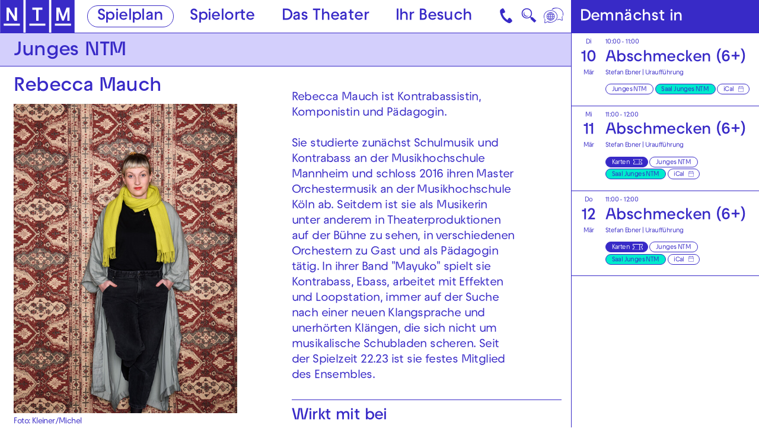

--- FILE ---
content_type: text/html; charset=utf-8
request_url: https://www.nationaltheater-mannheim.de/spielplan/2023-03/der-verschollene/rebecca-mauch/
body_size: 43534
content:

<!DOCTYPE html>
<html lang="de" class="no-js">

<head><meta charset="utf-8" /><title>
	Rebecca Mauch | Nationaltheater Mannheim
</title><meta name="description" content="Rebecca Mauch - : Klassiker! – Ein Remix (15+), , Der Ver#scholle#ne (15+)" /><meta name="keywords" content="Oper, Schauspiel, Tanz, Konzert, Junges NTM, Theater, Spielplan, Rebecca Mauch, Klassiker! – Ein Remix (15+), Abschmecken (6+), Musik, Der Ver#scholle#ne (15+)" /><meta http-equiv="X-UA-Compatible" content="IE=edge">
<meta name="viewport" content="width=device-width, initial-scale=1.0, minimum-scale=1.0, maximum-scale=1.0, user-scalable=0">

<link rel="apple-touch-icon" sizes="180x180" href="/apple-touch-icon.png">
<link rel="icon" type="image/png" sizes="32x32" href="/favicon-32x32.png">
<link rel="icon" type="image/png" sizes="16x16" href="/favicon-16x16.png">
<link rel="manifest" href="/site.webmanifest">
<link rel="mask-icon" href="/safari-pinned-tab.svg" color="#382ac7">
<meta name="msapplication-TileColor" content="#ffffff">
<meta name="theme-color" content="#382ac7">

<!-- meta tags for seo -->
<meta name="author" content="Nationaltheater Mannheim" />
<meta name="generator" content="spiritec WebCMS für Opernhäuser und Theater" />
<meta name="robots" content="index, follow" />
<meta property="og:locale" content="de" />
<meta property="og:url" content="https://www.nationaltheater-mannheim.de/menschen/rebecca-mauch/" />
<meta property="og:image" content="https://www.nationaltheater-mannheim.de/content-images/socialmediashare/7daba13b7728a8bf8fb2c7828b21de9c/1393/j_mauch_dsc_0647_bearbeitet.jpg" />
<link rel="canonical" href="https://www.nationaltheater-mannheim.de/menschen/rebecca-mauch/" />
<link href="/resources/css-bundles/all?v=maSajMRkFUrSs-4C3g0F5nV0-aj5Sh9-mV2hTwl8VIA1" rel="stylesheet"/>


<script src="/js-bundles/head?v=buRUOvww_pJRsJwDFKplUvPsXxHbV7TuxXr5BLvuxTs1"></script>

<script>
    var SYSTEMURLBASE = '/';
    var CALLBACKURLBASE = '/callbacks/';
    var RESOURCES = {
        "IMAGE_ENLARGE": "Vergr&#246;&#223;ern",
        "IMAGE_REDUCE": "Verkleinern",
        "PRESSCART_ERROR_EMAIL": "Bitte geben Sie Ihre E-Mail-Adresse an.",
        "PRESSCART_ERROR_EDITORIALDEPARTMENT": "Bitte geben Sie Ihre Redaktion an.",
        "PRESSCART_FEEDBACK_DOCUMENTSSENT": "Ihre Pressemappe wurde Ihnen per E-Mail an die angegebene Adresse zugestellt.",
        "PRESSCART_REMOVEFROMCART": "Auswahl aufheben"
    };
    var PARAMETERNAMES = {
        "SEARCHTERM": "suchbegriff",
        "SEARCHPAGE": "seite"
    };
</script>

<script>
    window.spiritecApi.log = function () {}
</script>
</head>
<body id="ctl00_BodyElement" class="ua-chrome dev-desktoppc os-macos">
    <script>document.documentElement.className = document.documentElement.className.replace(/\bno-js\b/, 'js');</script>
    <a id="top"></a>

    <nav class="accessabilitynavi" aria-label="Direktsprungmarken">
    <a href="#mainnavigation" target="_self">Zur Hauptnavigation springen</a>
    <a href="#main" target="_self">Zum Hauptinhalt springen</a>
    <a href="#footer" target="_self">Zum Footer springen</a>
</nav>    

    <div id="js-popup-hook" style="display: none;"></div>
    
    
<script>

window.componentInitialization.registerReadyEvent(function() {
    if ($('.fullsize.personGallery').length > 0) {
        $('.fullsize.personGallery').spiritecFullsize();
    }

});
</script>


    <div class="sidebar">
        <div class="sidebar__loading"></div>
        <a href="#" class="sidebar__close"></a>
        <div class="sidebar__viewport">
            <div class="sidebar__content"></div>
        </div>
    </div>

    <div id="ctl00_PageWrapperElement" class="page-wrapper">

        <header class="page-header js-marker-schedule-viewport-top" role="banner">

    <a href="/" class="header__logo" aria-label="Zur Startseite des NTM"></a>

    <div class="header__mainmenu">
        <nav class="navigation-main" role="navigation" id="mainnavigation" aria-label="Hauptnavigation">
            <ul class="menu1"><li data-menu="108" class="level1 first selected menu-module-identifier-schedule menu-module-identifier-season"><a href="/spielplan/" class="level1" data-menu="108">Spielplan</a></li><li data-menu="109" class="level1"><a href="/spielorte/" class="level1" data-menu="109">Spielorte</a></li><li data-menu="110" class="level1 has-subitems"><a href="/das-theater/" class="level1" data-menu="110" aria-expanded="false" aria-controls="nav-110">Das Theater</a></li><li data-menu="111" class="level1 last has-subitems"><a href="/ihr-besuch/" class="level1" data-menu="111" aria-expanded="false" aria-controls="nav-111">Ihr Besuch</a></li></ul>
        </nav>
    </div>

    <a href="#" class="mainmenumobile__toggle" aria-label="Hauptmenü öffnen"></a>
    
    <a href="https://www.nationaltheater-mannheim.de/ihr-besuch/kontaktuebersicht-und-anreise/" class="header__contact" aria-label="Kontakt"></a>

    <a href="#" class="header__search menu-module-identifier-search" aria-label="Suche">🔍</a>

        <div class="header__language">
        <a href="#" class="header__languagetoggle" aria-label="Sprache"></a>
        <div class="header__languagepopup">
            <a class="header__languagelink" rel="alternate" hreflang="en" href="/en-en/">Eng</a>            <a class="header__languagelink" rel="alternate" hreflang="tr" href="/tr-tr/">Türk</a>            <a class="header__languagelink" rel="alternate" hreflang="uk" href="/ukr-ukr/">Ukr</a>            <a class="header__languagelink" rel="alternate" hreflang="pl" href="/pl-pl/">Pol</a>            <a class="header__languagelink" rel="alternate" hreflang="ar" href="/ar-ar/">AR</a>            <a class="header__languagelink" rel="alternate" hreflang="fa" href="/fa-fa/">FA</a>        </div>
    </div>
    
</header>

<nav class="mainmenuoverlay" id="nav-110" data-menu="110" aria-label="Das Theater-Menü" aria-hidden="true">
    <div class="mainmenuoverlay__inner">
        <button type="button" class="mainmenuoverlay__close">Menü schließen</button>
        <div class="mainmenuoverlay__row">
            <div class="mainmenuoverlay__left">
                <ul class="menu1"><li data-menu="118" class="level1 first has-subitems menu-module-identifier-menu-highlighted"><a href="/das-theater/oper/" class="level1" data-menu="118">Oper</a></li><li data-menu="119" class="level1 has-subitems menu-module-identifier-menu-highlighted"><a href="/das-theater/schauspiel/" class="level1" data-menu="119">Schauspiel</a></li><li data-menu="120" class="level1 menu-module-identifier-menu-highlighted"><a href="/das-theater/tanz/" class="level1" data-menu="120">Tanz</a></li><li data-menu="121" class="level1 menu-module-identifier-menu-highlighted"><a href="/das-theater/junges-ntm/" class="level1" data-menu="121">Junges NTM</a></li><li data-menu="122" class="level1 has-subitems menu-module-identifier-menu-highlighted"><a href="/das-theater/generalsanierung/" class="level1" data-menu="122">Generalsanierung</a></li><li data-menu="240" class="level1 last has-subitems menu-module-identifier-menu-highlighted"><a href="/das-theater/festivals/" class="level1" data-menu="240">Festivals</a></li></ul>
            </div>
            <div class="mainmenuoverlay__right">
                <ul class="menu1"><li data-menu="129" class="level1 first has-subitems"><a href="/das-theater/mitmachen/" class="level1" data-menu="129">Mitmachen</a></li><li data-menu="259" class="level1"><a href="/das-theater/kunst-vermittlung-am-jungen-ntm/" class="level1" data-menu="259">Kunst &amp; Vermittlung am Jungen NTM</a></li><li data-menu="130" class="level1"><a href="/das-theater/theater-und-schule/" class="level1" data-menu="130">Theater &amp; Schule</a></li><li data-menu="123" class="level1 has-subitems"><a href="/das-theater/ueber-das-ntm/" class="level1" data-menu="123">&#220;ber das NTM</a></li><li data-menu="388" class="level1"><a href="/das-theater/ueber-das-ntm/partner-und-foerderer/" class="level1" data-menu="388">Partner und F&#246;rderer</a></li><li data-menu="124" class="level1"><a href="/das-theater/ensemble-und-mitarbeiterinnen/" class="level1" data-menu="124">Ensemble &amp; Mitarbeiter*innen</a></li><li data-menu="127" class="level1 last"><a href="/das-theater/jobs/" class="level1" data-menu="127">Jobs</a></li></ul>
            </div>
        </div>
        <div class="mainmenuoverlay__row" aria-label="Weiterführende Links">
            <div class="mainmenuoverlay__bottomleft">
                                <a href="/das-theater/generalsanierung/spendenkampagne-2324/" class="mainmenuoverlay__eyecatcherlink">
                                                            <div class="mainmenuoverlay__eyecatcherimage" style="background-image: url(https://www.nationaltheater-mannheim.de/content-images/content/a03e22a9b96e4b2a9a8a4d0ece6a9656/16998/spendenaktion_gelb_01.jpg);" alt=""></div>
                                                                            </a>
                            </div>

            <div class="mainmenuoverlay__bottomright">
                <div class="mainmenuoverlay__linklist">
                    <ul>
                        <li class="link link--layout-hand-left"><a href="tel:+49621 1680 150" class="link__link">Kartentelefon NTM 0621 1680 150</a></li>
                        <li class="link"><a href="tel:+49621 1680 160" class="link__link">Abo-Telefon 0621 1680 160</a></li>
                        <li class="link"><a href="tel:+49621 1680 302" class="link__link">Kartentelefon Junges NTM 0621 1680 302</a></li>
                    </ul>
                </div>
            </div>
        </div>
    </div>
</nav>
<nav class="mainmenuoverlay" id="nav-111" data-menu="111" aria-label="Ihr Besuch-Menü" aria-hidden="true">
    <div class="mainmenuoverlay__inner">
        <button type="button" class="mainmenuoverlay__close">Menü schließen</button>
        <div class="mainmenuoverlay__row">
            <div class="mainmenuoverlay__left">
                <ul class="menu1"><li data-menu="112" class="level1 first menu-module-identifier-menu-highlighted"><a href="/ihr-besuch/karten/" class="level1" data-menu="112">Karten &amp; Preise</a></li><li data-menu="113" class="level1 menu-module-identifier-menu-highlighted"><a href="/ihr-besuch/abonnements/" class="level1" data-menu="113">Abonnements</a></li><li data-menu="265" class="level1 last menu-module-identifier-menu-highlighted"><a href="/ihr-besuch/gutscheine-und-geschenkideen/" class="level1" data-menu="265">Gutscheine und Geschenkideen</a></li></ul>
            </div>
            <div class="mainmenuoverlay__right">
                <ul class="menu1"><li data-menu="116" class="level1 first"><a href="/ihr-besuch/kontaktuebersicht-und-anreise/" class="level1" data-menu="116">Kontakt&#252;bersicht &amp; Anreise</a></li><li data-menu="146" class="level1"><a href="/ihr-besuch/barrierefreiheit-und-sprache/" class="level1" data-menu="146"> Barrierefreiheit &amp; Sprache</a></li><li data-menu="142" class="level1"><a href="/ihr-besuch/blicke-hinter-die-kulissen/" class="level1" data-menu="142">Blicke hinter die Kulissen</a></li><li data-menu="114" class="level1 last has-subitems"><a href="/ihr-besuch/downloads/" class="level1" data-menu="114">Downloads</a></li></ul>
            </div>
        </div>
        <div class="mainmenuoverlay__row" aria-label="Weiterführende Links">
            <div class="mainmenuoverlay__bottomleft">
                                <a href="/das-theater/generalsanierung/spendenkampagne-2324/" class="mainmenuoverlay__eyecatcherlink">
                                                            <div class="mainmenuoverlay__eyecatcherimage" style="background-image: url(https://www.nationaltheater-mannheim.de/content-images/content/a03e22a9b96e4b2a9a8a4d0ece6a9656/16998/spendenaktion_gelb_01.jpg);" alt=""></div>
                                                                            </a>
                            </div>

            <div class="mainmenuoverlay__bottomright">
                <div class="mainmenuoverlay__linklist">
                    <ul>
                        <li class="link link--layout-hand-left"><a href="tel:+49621 1680 150" class="link__link">Kartentelefon NTM 0621 1680 150</a></li>
                        <li class="link"><a href="tel:+49621 1680 160" class="link__link">Abo-Telefon 0621 1680 160</a></li>
                        <li class="link"><a href="tel:+49621 1680 302" class="link__link">Kartentelefon Junges NTM 0621 1680 302</a></li>
                    </ul>
                </div>
            </div>
        </div>
    </div>
</nav>

<div class="mainmenumobile --hide-tablet-portrait-up">
    <div class="mainmenumobile__inner">
        <div class="mainmenumobile__head">
            <nav class="mainmenumobile__headnavi mainmenumobile__headnavi--left" aria-label="Metanavigation links">
                <ul class="menu1"><li data-menu="243" class="level1 first"><a href="/presse/" class="level1" data-menu="243">Presse</a></li><li data-menu="244" class="level1 last"><a href="/barrierefreiheit-und-sprache-link/" class="level1" data-menu="244">Barrierefreiheit &amp; Sprache</a></li></ul>
            </nav>
            <nav class="mainmenumobile__headnavi mainmenumobile__headnavi--right" aria-label="Metanavigation rechts">
                <ul class="menu1"><li data-menu="241" class="level1 first"><a href="/impressum/" class="level1" data-menu="241">Impressum</a></li><li data-menu="242" class="level1 last"><a href="/datenschutz/" class="level1" data-menu="242">Datenschutz</a></li></ul>
            </nav>
        </div>

        <nav class="mainmenumobile__mainnavi" aria-label="Hauptnavigation">
            <ul class="menu1"><li data-menu="108" class="level1 first selected menu-module-identifier-schedule menu-module-identifier-season"><a href="/spielplan/" class="level1" data-menu="108">Spielplan</a></li><li data-menu="109" class="level1"><a href="/spielorte/" class="level1" data-menu="109">Spielorte</a></li><li data-menu="110" class="level1 has-subitems"><a href="/das-theater/" class="level1" data-menu="110" aria-expanded="false" aria-controls="nav-110">Das Theater</a></li><li data-menu="111" class="level1 last has-subitems"><a href="/ihr-besuch/" class="level1" data-menu="111" aria-expanded="false" aria-controls="nav-111">Ihr Besuch</a></li></ul>
        </nav>
        
                <div data-menu="110" class="mainmenumobile__itemwrapper js-marker-mainmenumobile-submenu">
            <div class="mainmenumobile__bubbles">
                <ul class="menu1"><li data-menu="118" class="level1 first has-subitems menu-module-identifier-menu-highlighted"><a href="/das-theater/oper/" class="level1" data-menu="118">Oper</a></li><li data-menu="119" class="level1 has-subitems menu-module-identifier-menu-highlighted"><a href="/das-theater/schauspiel/" class="level1" data-menu="119">Schauspiel</a></li><li data-menu="120" class="level1 menu-module-identifier-menu-highlighted"><a href="/das-theater/tanz/" class="level1" data-menu="120">Tanz</a></li><li data-menu="121" class="level1 menu-module-identifier-menu-highlighted"><a href="/das-theater/junges-ntm/" class="level1" data-menu="121">Junges NTM</a></li><li data-menu="122" class="level1 has-subitems menu-module-identifier-menu-highlighted"><a href="/das-theater/generalsanierung/" class="level1" data-menu="122">Generalsanierung</a></li><li data-menu="240" class="level1 last has-subitems menu-module-identifier-menu-highlighted"><a href="/das-theater/festivals/" class="level1" data-menu="240">Festivals</a></li></ul>
            </div>
            <div class="mainmenumobile__list">
                <ul class="menu1"><li data-menu="129" class="level1 first has-subitems"><a href="/das-theater/mitmachen/" class="level1" data-menu="129">Mitmachen</a></li><li data-menu="259" class="level1"><a href="/das-theater/kunst-vermittlung-am-jungen-ntm/" class="level1" data-menu="259">Kunst &amp; Vermittlung am Jungen NTM</a></li><li data-menu="130" class="level1"><a href="/das-theater/theater-und-schule/" class="level1" data-menu="130">Theater &amp; Schule</a></li><li data-menu="123" class="level1 has-subitems"><a href="/das-theater/ueber-das-ntm/" class="level1" data-menu="123">&#220;ber das NTM</a></li><li data-menu="388" class="level1"><a href="/das-theater/ueber-das-ntm/partner-und-foerderer/" class="level1" data-menu="388">Partner und F&#246;rderer</a></li><li data-menu="124" class="level1"><a href="/das-theater/ensemble-und-mitarbeiterinnen/" class="level1" data-menu="124">Ensemble &amp; Mitarbeiter*innen</a></li><li data-menu="127" class="level1 last"><a href="/das-theater/jobs/" class="level1" data-menu="127">Jobs</a></li></ul>
            </div>
        </div>
                <div data-menu="111" class="mainmenumobile__itemwrapper js-marker-mainmenumobile-submenu">
            <div class="mainmenumobile__bubbles">
                <ul class="menu1"><li data-menu="112" class="level1 first menu-module-identifier-menu-highlighted"><a href="/ihr-besuch/karten/" class="level1" data-menu="112">Karten &amp; Preise</a></li><li data-menu="113" class="level1 menu-module-identifier-menu-highlighted"><a href="/ihr-besuch/abonnements/" class="level1" data-menu="113">Abonnements</a></li><li data-menu="265" class="level1 last menu-module-identifier-menu-highlighted"><a href="/ihr-besuch/gutscheine-und-geschenkideen/" class="level1" data-menu="265">Gutscheine und Geschenkideen</a></li></ul>
            </div>
            <div class="mainmenumobile__list">
                <ul class="menu1"><li data-menu="116" class="level1 first"><a href="/ihr-besuch/kontaktuebersicht-und-anreise/" class="level1" data-menu="116">Kontakt&#252;bersicht &amp; Anreise</a></li><li data-menu="146" class="level1"><a href="/ihr-besuch/barrierefreiheit-und-sprache/" class="level1" data-menu="146"> Barrierefreiheit &amp; Sprache</a></li><li data-menu="142" class="level1"><a href="/ihr-besuch/blicke-hinter-die-kulissen/" class="level1" data-menu="142">Blicke hinter die Kulissen</a></li><li data-menu="114" class="level1 last has-subitems"><a href="/ihr-besuch/downloads/" class="level1" data-menu="114">Downloads</a></li></ul>
            </div>
        </div>
                
    </div>
</div>

<div class="search js-marker-search-form js-marker-popup">

    <div class="search__form js-marker-form">
        <div class="search__inputwrapper">
            <input type="text" class="search__textfield" name="searchterm" placeholder="">
            <input type="submit" value="Suchen" class="search__button js-marker-search-form-send">
            <button type="button" class="search__close"></button>
        </div>

        <div class="search__resultwrapper js-marker-search-result-container">
            <div class="preloading-loader-animation"></div>
            <div class="search__resultcontent js-marker-search-result-content"></div>
        </div>
    </div>

    <div class="search__sitemap">
        <div class="sitemap --margintop-none --marginbottom-standard">    <nav class="sitemap__inner" aria-label="Sitemap-Navigation">                </nav></div>            
    </div>

</div>



        <main class="page-content" role="main" id="main">
            
                    <div class="pagecols">                    <div class="pagecols__main">                        <div class="pagecols__inner">            <div class="headline headline--size-h2-bar headline--align-left headline--bgcolor-lightblue headline--direction- --margintop-none --marginbottom-small"    >            <h2 class="headline__headline headline__headline--bar">    Junges NTM        </h2>        </div>        <div class="twocol --margintop-none --marginbottom-none">    <div class="twocol__col">                            <div class="section section--twocol section--indentation-right --margintop-none --marginbottom-none">                    <div class="section__content">            <div class="personname headline headline--size-h3 --margintop-none --marginbottom-xsmall">
    <h1 class="headline__headline">Rebecca Mauch</h1>
</div>
<div class="personimage image --margintop-none --marginbottom-standard">
    <img src="/blank-image/blank_521_720.png" alt="" class="image__image js-medialoader" data-image-url="https://www.nationaltheater-mannheim.de/content-images/image720/7daba13b7728a8bf8fb2c7828b21de9c/1393/j_mauch_dsc_0647_bearbeitet.jpg" alt="" width="521" height="720">
    <noscript><img src="https://www.nationaltheater-mannheim.de/content-images/image720/7daba13b7728a8bf8fb2c7828b21de9c/1393/j_mauch_dsc_0647_bearbeitet.jpg" alt="" width="521" height="720" alt="" class="image__image"></noscript>
        <div class="image__caption">Foto: Kleiner/Michel</div>
    </div>
                    </div>                </div>                </div>    <div class="twocol__col">                            <div class="section section--twocol section--indentation-right --margintop-none --marginbottom-none">                    <div class="section__content">            <div class="spacer spacer--size-standard"></div>            <div class="richtext richtext--textdecoration-default richtext--size-default richtext--bulletpointlayout-default richtext--direction- --margintop-none --marginbottom-standard"  >    Rebecca Mauch ist Kontrabassistin, Komponistin und Pädagogin.<br><br>Sie studierte zunächst Schulmusik und Kontrabass an der Musikhochschule Mannheim und schloss 2016 ihren Master Orchestermusik an der Musikhochschule Köln ab. Seitdem ist sie als Musikerin unter anderem in Theaterproduktionen auf der Bühne zu sehen, in verschiedenen Orchestern zu Gast und als Pädagogin tätig. In ihrer Band "Mayuko" spielt sie Kontrabass, Ebass, arbeitet mit Effekten und Loopstation, immer auf der Suche nach einer neuen Klangsprache und unerhörten Klängen, die sich nicht um musikalische Schubladen scheren. Seit der Spielzeit 22.23 ist sie festes Mitglied des Ensembles.</div>                            </div>                </div>            <div class="personengagements --margintop-none --marginbottom-standard">
    
    <h3 class="personengagements__headline">Wirkt mit bei</h3>

    <div class="personengagements__list">

                        <div class="personengagements__item">
            <a href="http://www.nationaltheater-mannheim.de/spielplan/a-z/klassiker--ein-remix-15/" class="personengagements__link">
                <span class="personengagements__productiontitle  ">Klassiker! – Ein Remix (15+)</span>
                <span class="personengagements__role"></span>
            </a>
        </div>
                                <div class="personengagements__item">
            <a href="http://www.nationaltheater-mannheim.de/spielplan/a-z/--join---abschmecken-6/" class="personengagements__link">
                <span class="personengagements__productiontitle personengagements__productiontitle--has-role ">Abschmecken (6+)</span>
                <span class="personengagements__role">Musik</span>
            </a>
        </div>
                                <div class="personengagements__item">
            <a href="http://www.nationaltheater-mannheim.de/spielplan/a-z/der-verschollene/" class="personengagements__link">
                <span class="personengagements__productiontitle  ">Der Ver&shy;scholle&shy;ne (15+)</span>
                <span class="personengagements__role"></span>
            </a>
        </div>
                
    </div>
</div>
    </div></div>                                    </div>                    </div>                    <div class="pagecols__aside">                        <div class="pagecols__inner">            <div class="personnextperformances --margintop-none --marginbottom-standard">

    <div class="personnextperformances__headline headline headline--aside headline--size-h3-bar headline--align-left headline--bgcolor-blue">
        <h3 class="headline__headline headline__headline--bar">Demnächst in</h3>
    </div>

    <div class="personnextperformances__content">

                <div class="performancemini  performancemini--is-none" itemscope itemtype="http://schema.org/Event">
            <div itemprop="location" itemscope itemtype="http://schema.org/Place" style="display: none;">
                <span itemprop="sameAs">https://www.nationaltheater-mannheim.de</span>
                <span itemprop="name">Nationaltheater Mannheim</span>
                <span itemprop="address">Mozartstr. 9, 68161 Mannheim</span>
            </div>
            <meta itemprop="startDate" content="2026-03-10T10:00:00">
            <div class="performancemini__col performancemini__col--left">
                <div class="performancemini__datewrapper">
                    <div class="performancemini__dayofweek">Di</div>
                    <div class="performancemini__date">10</div>
                    <div class="performancemini__month">M&#228;r</div>
                </div>
            </div>
            <div class="performancemini__col performancemini__col--right">
                <div class="performancemini__time">
                    <span>10:00 - 11:00</span>
                    
                                    </div>

                <div class="performancemini__title">
                                        <a href="/spielplan/--join---abschmecken-6/4117/" itemprop="url"><span itemprop="name">Abschmecken (6+)</span></a>
                                    </div>

                <div class="performancemini__additionalinfo">
                    <div class="performancemini__text">Stefan Ebner | Urauff&#252;hrung</div>                                                                                                </div>

                <div class="performancemini__labelwrapper">

                    
                    
                    
                    
                                                            
                    
                                                            <a href="/das-theater/junges-ntm/" class="performancemini__category performancemini__category--has-hover">Junges NTM</a>
                                        
                                                            <a href="/spielorte/spielort/junges-ntm/" class="performancemini__location performancemini__location--has-hover performancemini__location--color-altefeuerwache">Saal Junges NTM</a>
                                        
                    <a href="/kalender-eintrag/4117/ical-2026-03-10-4117.ics" class="performancemini__ical" title="iCal">iCal</a>

                    
                </div>



            </div>
        </div>
                <div class="performancemini  performancemini--is-none" itemscope itemtype="http://schema.org/Event">
            <div itemprop="location" itemscope itemtype="http://schema.org/Place" style="display: none;">
                <span itemprop="sameAs">https://www.nationaltheater-mannheim.de</span>
                <span itemprop="name">Nationaltheater Mannheim</span>
                <span itemprop="address">Mozartstr. 9, 68161 Mannheim</span>
            </div>
            <meta itemprop="startDate" content="2026-03-11T11:00:00">
            <div class="performancemini__col performancemini__col--left">
                <div class="performancemini__datewrapper">
                    <div class="performancemini__dayofweek">Mi</div>
                    <div class="performancemini__date">11</div>
                    <div class="performancemini__month">M&#228;r</div>
                </div>
            </div>
            <div class="performancemini__col performancemini__col--right">
                <div class="performancemini__time">
                    <span>11:00 - 12:00</span>
                    
                                    </div>

                <div class="performancemini__title">
                                        <a href="/spielplan/--join---abschmecken-6/4118/" itemprop="url"><span itemprop="name">Abschmecken (6+)</span></a>
                                    </div>

                <div class="performancemini__additionalinfo">
                    <div class="performancemini__text">Stefan Ebner | Urauff&#252;hrung</div>                                                                                                </div>

                <div class="performancemini__labelwrapper">

                    
                                                            <a href="https://theater.mannheim.de/TheaWeb2/theaweb.php?modul=saalplan&amp;skin=_ntm&amp;param=28161" target="_blank" class="ticketbutton ticketbutton--style-default">Karten</a>
                                                            
                    
                                                            <a href="/das-theater/junges-ntm/" class="performancemini__category performancemini__category--has-hover">Junges NTM</a>
                                        
                                                            <a href="/spielorte/spielort/junges-ntm/" class="performancemini__location performancemini__location--has-hover performancemini__location--color-altefeuerwache">Saal Junges NTM</a>
                                        
                    <a href="/kalender-eintrag/4118/ical-2026-03-11-4118.ics" class="performancemini__ical" title="iCal">iCal</a>

                    
                </div>



            </div>
        </div>
                <div class="performancemini  performancemini--is-none" itemscope itemtype="http://schema.org/Event">
            <div itemprop="location" itemscope itemtype="http://schema.org/Place" style="display: none;">
                <span itemprop="sameAs">https://www.nationaltheater-mannheim.de</span>
                <span itemprop="name">Nationaltheater Mannheim</span>
                <span itemprop="address">Mozartstr. 9, 68161 Mannheim</span>
            </div>
            <meta itemprop="startDate" content="2026-03-12T11:00:00">
            <div class="performancemini__col performancemini__col--left">
                <div class="performancemini__datewrapper">
                    <div class="performancemini__dayofweek">Do</div>
                    <div class="performancemini__date">12</div>
                    <div class="performancemini__month">M&#228;r</div>
                </div>
            </div>
            <div class="performancemini__col performancemini__col--right">
                <div class="performancemini__time">
                    <span>11:00 - 12:00</span>
                    
                                    </div>

                <div class="performancemini__title">
                                        <a href="/spielplan/--join---abschmecken-6/4119/" itemprop="url"><span itemprop="name">Abschmecken (6+)</span></a>
                                    </div>

                <div class="performancemini__additionalinfo">
                    <div class="performancemini__text">Stefan Ebner | Urauff&#252;hrung</div>                                                                                                </div>

                <div class="performancemini__labelwrapper">

                    
                                                            <a href="https://theater.mannheim.de/TheaWeb2/theaweb.php?modul=saalplan&amp;skin=_ntm&amp;param=28165" target="_blank" class="ticketbutton ticketbutton--style-default">Karten</a>
                                                            
                    
                                                            <a href="/das-theater/junges-ntm/" class="performancemini__category performancemini__category--has-hover">Junges NTM</a>
                                        
                                                            <a href="/spielorte/spielort/junges-ntm/" class="performancemini__location performancemini__location--has-hover performancemini__location--color-altefeuerwache">Saal Junges NTM</a>
                                        
                    <a href="/kalender-eintrag/4119/ical-2026-03-12-4119.ics" class="performancemini__ical" title="iCal">iCal</a>

                    
                </div>



            </div>
        </div>
        
    </div>

</div>
                        </div>                    </div>                </div>            


        </main> <!-- page-content -->

        <footer class="page-footer" role="contentinfo" id="footer">
    <div class="page-outer">
        <div class="footer__inner">

            <div class="footer__logowrapper">
                <a href="/" class="footer__logo" aria-label="Zur Startseite des NTM"></a>
            </div>

            <div class="footer__colwrapper">
                <div class="footer__left">
                    <div class="footer__infoitem">
                        <h2 class="footer__headline">Kartentelefon</h2>
                        <a href="tel:+496211680150" class="footer__infolink">0621 1680 150</a>
                    </div>
                    <div class="footer__infoitem">
                        <h2 class="footer__headline">Abo-Service</h2>
                        <a href="tel:+496211680160" class="footer__infolink">0621 1680 160</a>
                    </div>
                </div>
                <div class="footer__service">
                    <h2 class="footer__headline">Service</h2>
                    <div class="footer__menu">
                        <ul class="menu1"><li data-menu="100" class="level1 first"><a href="/presse/" class="level1" data-menu="100">Presse</a></li><li data-menu="263" class="level1"><a href="/newsletter/" class="level1" data-menu="263">Newsletter</a></li><li data-menu="203" class="level1"><a href="/ihr-besuch/barrierefreiheit-und-sprache/" class="level1" data-menu="203">Barrierefreiheit &amp; Sprache</a></li><li data-menu="267" class="level1 last"><a href="/ihr-besuch/kontaktuebersicht-und-anreise/" class="level1" data-menu="267">Kontakte &amp; Anreise </a></li></ul>
                    </div>
                </div>
                <div class="footer__socialmedia">
                    <h2 class="footer__headline">Social Media</h2>
                    <div class="footer__menu">
                        <ul class="menu1"><li data-menu="103" class="level1 first"><a href="https://www.instagram.com/nationaltheater.mannheim.ntm" class="level1" target="_blank" data-menu="103">Instagram</a></li><li data-menu="104" class="level1"><a href="https://www.instagram.com/jungesntm/" class="level1" target="_blank" data-menu="104">Instagram JNTM</a></li><li data-menu="306" class="level1"><a href="https://www.instagram.com/nationaltheatermannheim_tanz/" class="level1" target="_blank" data-menu="306">Instagram NTM Tanz</a></li><li data-menu="105" class="level1"><a href="https://www.facebook.com/nationaltheater.mannheim/" class="level1" target="_blank" data-menu="105">Facebook</a></li><li data-menu="249" class="level1"><a href="https://www.facebook.com/JungesNTM" class="level1" target="_blank" data-menu="249">Facebook JNTM</a></li><li data-menu="307" class="level1"><a href="https://www.facebook.com/groups/thosstanzkompanie" class="level1" target="_blank" data-menu="307">Facebook NTM Tanz</a></li><li data-menu="107" class="level1 last"><a href="https://youtube.com/user/NationaltheaterMA" class="level1" target="_blank" data-menu="107">YouTube</a></li></ul>
                    </div>
                </div>
            </div>

            <div class="footer__footernavi">
                <ul class="menu1"><li data-menu="97" class="level1 first"><a href="/impressum/" class="level1" data-menu="97">Impressum</a></li><li data-menu="98" class="level1"><a href="/datenschutz/" class="level1" data-menu="98">Datenschutz</a></li><li data-menu="248" class="level1"><a href="/agb/" class="level1" data-menu="248">AGB</a></li><li data-menu="251" class="level1"><a href="/erklaerung-zur-barrierefreiheit/" class="level1" data-menu="251">Erkl&#228;rung zur Barrierefreiheit</a></li><li data-menu="294" class="level1 last"><a href="/intranet/anmeldung/" class="level1" data-menu="294">Intranet</a></li></ul>

                
                            </div>

        </div>
    </div>
</footer>

<div class="consentmanager">

    <div class="consentmanager__content">
        <a href="#" class="consentmanager__close"></a>

        <div class="consentmanager__view consentmanager__view--overview">
            <div class="consentmanager__headline">Diese Webseite verwendet Cookies</div>

            <div class="consentmanager__text">
                Hinweistext 1 Lorem ipsum dolor sit amet, consetetur sadipscing elitr, sed diam nonumy eirmod tempor invidunt ut labore et dolore magna aliquyam erat, sed diam voluptua. At vero eos et accusam et justo duo dolores et ea rebum. Stet clita kasd gubergren, no sea takimata sanctus est Lorem ipsum dolor sit amet. Lorem ipsum dolor sit amet, consetetur sadipscing elitr, sed diam nonumy eirmod tempor invidunt ut labore et dolore magna aliquyam erat, sed diam voluptua. At vero eos et accusam et justo duo dolores et ea rebum. Stet clita kasd gubergren, no sea takimata sanctus est Lorem ipsum dolor sit amet.
            </div>

            <div class="consentmanager__actionwrapper">
                <div class="consentmanager__actionsleft">
                    <a href="#" class="button button--main consentmanager__action consentmanager__action--consent-all">Alle akzeptieren</a>
                    <!-- use if requested by customer --> <a href="#" class="button button--main consentmanager__action consentmanager__action--reject-all">Alle ablehnen</a>
                    <a href="#" class="button button--text consentmanager__action consentmanager__action--consent-onlyessential">Nur essenzielle Cookies</a>
                </div>
                <div class="consentmanager__actionsright">
                    <a href="#" class="button button--text consentmanager__action consentmanager__action--show-details">Einstellungen</a>
                </div>
            </div>
        </div>

        <div class="consentmanager__view consentmanager__view--details">
            <div class="consentmanager__headline">Diese Webseite verwendet Cookies</div>

            <div class="consentmanager__detailintro">Bitte w&#228;hlen:</div>

            <div class="consenttoggle">
                <input type="checkbox" class="consenttoggle__input" disabled checked id="consenttoggle-base" data-type="base">
                <div class="consenttoggle__toggle"></div>
                <div class="consenttoggle__titlewrapper">
                    <span class="consenttoggle__titleinner">
                        <label class="consenttoggle__title" for="consenttoggle-base">Essenzielle Cookies</label>
                        <a href="#" class="consenttoggle__arrow"></a>
                    </span>
                </div>
                <div class="consenttoggle__info">Lorem 1 ipsum dolor sit amet, consetetur sadipscing elitr, sed diam nonumy eirmod tempor invidunt ut labore et dolore magna aliquyam erat, sed diam voluptua. At vero eos et accusam et justo duo dolores et ea rebum. Stet clita kasd gubergren, no sea takimata sanctus est Lorem ipsum dolor sit amet.</div>
            </div>

            <div class="consenttoggle">
                <input type="checkbox" class="consenttoggle__input" id="consenttoggle-tracking" data-type="tracking">
                <div class="consenttoggle__toggle"></div>
                <div class="consenttoggle__titlewrapper">
                    <span class="consenttoggle__titleinner">
                        <label class="consenttoggle__title" for="consenttoggle-tracking">Tracking</label>
                        <a href="#" class="consenttoggle__arrow"></a>
                    </span>
                </div>
                <div class="consenttoggle__info">Lorem 2 ipsum dolor sit amet, consetetur sadipscing elitr, sed diam nonumy eirmod tempor invidunt ut labore et dolore magna aliquyam erat, sed diam voluptua. At vero eos et accusam et justo duo dolores et ea rebum. Stet clita kasd gubergren, no sea takimata sanctus est Lorem ipsum dolor sit amet.</div>
            </div>

            <div class="consenttoggle">
                <input type="checkbox" class="consenttoggle__input" disabled id="consenttoggle-without-data">
                <div class="consenttoggle__toggle"></div>
                <div class="consenttoggle__titlewrapper">
                    <span class="consenttoggle__titleinner">
                        <label class="consenttoggle__title" for="consenttoggle-without-data">Consenttoggle ohne Verknüpfung</label>
                        <a href="#" class="consenttoggle__arrow"></a>
                    </span>
                </div>
                <div class="consenttoggle__info">Nur als Beispiel, dass auch reine Pseudo-Consenttoggles möglich sind.</div>
            </div>

            <div class="consentmanager__text">
                Weiterer Hinweistext mit Verlinkung zur <a href="https://www.operamrhein.de/datenschutz" target="_blank" class="consentmanager__link">Datenschutzerklärung</a>.
            </div>

            <div class="consentmanager__actionwrapper">
                <div class="consentmanager__actionsleft">
                    <a href="#" class="button button--main consentmanager__action consentmanager__action--consent-all">Alle akzeptieren</a>
                    <!-- use if requested by customer --> <a href="#" class="button button--main consentmanager__action consentmanager__action--reject-all">Alle ablehnen</a>
                </div>
                <div class="consentmanager__actionsright">
                    <a href="#" class="button button--text consentmanager__action consentmanager__action--consent-selection">Auswahl speichern</a>
                </div>
            </div>
        </div>

    </div>
</div>

    </div> <!-- page-wrapper -->

    <script src="/js-bundles/footer?v=Rh09FqKFdazGWFeV9_RiKmHQbIiY0Zw-nEdRScN5mf81"></script>


<script>
    $(document).ready(function () { window.componentInitialization.triggerReadyEvent(); });
</script>


<!-- Copyright (c) 2000-2023 etracker GmbH. All rights reserved. -->
<!-- This material may not be reproduced, displayed, modified or distributed -->
<!-- without the express prior written permission of the copyright holder. -->
<!-- etracker tracklet 5.0 -->
<script type="text/javascript">
// var et_pagename = "";
// var et_areas = "";
// var et_tval = 0;
// var et_tsale = 0;
// var et_tonr = "";
// var et_basket = "";
</script>
<script id="_etLoader" type="text/javascript" charset="UTF-8" data-block-cookies="true" data-secure-code="f6VmS9" src="//code.etracker.com/code/e.js" async></script>
<!-- etracker tracklet 5.0 end -->


<script>
    var __consentManagerCookieDomain = 'nationaltheater-mannheim.de';
</script>

</body>
</html>
